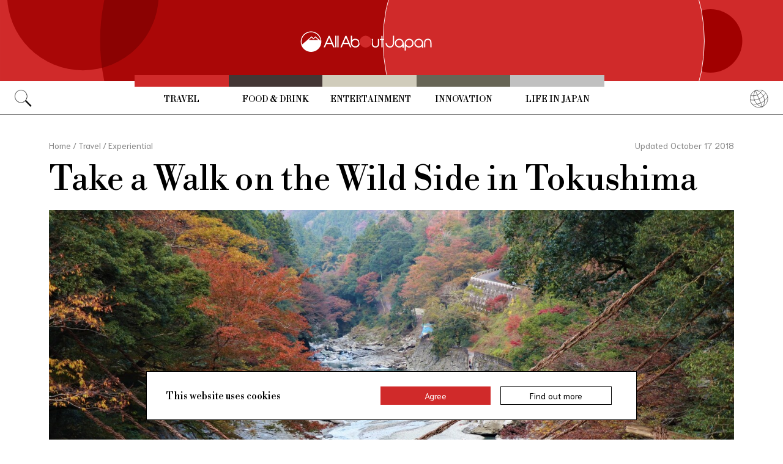

--- FILE ---
content_type: text/html; charset=UTF-8
request_url: https://allabout-japan.com/en/article/6338/
body_size: 9200
content:
<!DOCTYPE html>
<html lang="en">
<head prefix="og: http://ogp.me/ns# fb: http://ogp.me/ns/fb# article: http://ogp.me/ns/article#">
            <link rel="canonical" href="https://allabout-japan.com/en/article/6338/">
    
<link rel="preconnect" href="https://fonts.googleapis.com">
<link rel="preconnect" href="https://fonts.gstatic.com" crossorigin>
<link href="https://fonts.googleapis.com/css2?family=Libre+Bodoni:wght@400..700&family=Literata:opsz,wght@7..72,200..900&family=Niramit:ital,wght@0,200;0,300;0,400;0,500;0,600;0,700;1,200;1,300;1,400;1,500;1,600;1,700&display=swap" rel="stylesheet">


    <meta charset="UTF-8">
    <meta name="keywords" content="All About Japan, japan,Travel,Experiential,Seasonal,Natural,Rivers,Natural Japan,Traditional Japan,Tokushima,Shikoku">
    <meta name="description" content="Shikoku may be the smallest of Japan&#039;s main islands, but with places like Tokushima, it&#039;s truly full of heart. Come along with Nick as he dives headfirst into some of the natural wonders of Tokushima Prefecture!">
    <meta property="og:title" content="Take a Walk on the Wild Side in Tokushima | All About Japan">
    <meta property="og:type" content="website">
    <meta property="og:description" content="Shikoku may be the smallest of Japan&#039;s main islands, but with places like Tokushima, it&#039;s truly full of heart. Come along with Nick as he dives headfirst into some of the natural wonders of Tokushima Prefecture!">
    <meta property="og:url" content="https://allabout-japan.com/en/article/6338/">
    <meta property="og:image" content="https://imgcp.aacdn.jp/img-a/1200/900/global-aaj-front/article/2018/02/5a8d752eb39e6_5a8d7359165fd_199978261.JPG">
    <meta property="og:site_name" content="All About Japan">
    <meta property="fb:app_id" content="1634548196833464">
    <meta property="fb:pages" content="1626199600996814" />
    <meta name="twitter:card" content="summary_large_image">
    <meta name="twitter:site" content="@AllAbout_Japan">
    <meta name="twitter:title" content="Take a Walk on the Wild Side in Tokushima | All About Japan">
    <meta name="twitter:description" content="Shikoku may be the smallest of Japan&#039;s main islands, but with places like Tokushima, it&#039;s truly full of heart. Come along with Nick as he dives headfirst into some of the natural wonders of Tokushima Prefecture!">
    <meta name="twitter:image:src" content="https://imgcp.aacdn.jp/img-a/1200/900/global-aaj-front/article/2018/02/5a8d752eb39e6_5a8d7359165fd_199978261.JPG">
    <meta name="viewport" content="width=device-width, initial-scale=1, maximum-scale=1, user-scalable=no">
    <meta name="B-verify" content="989620007ca5fb37ae3463b04bfb68c838cc9e65" />

    <title>Take a Walk on the Wild Side in Tokushima | All About Japan</title>

        <link rel="alternate" hreflang="en" href="https://allabout-japan.com/en/article/6338/">
    
        
    <link rel="shortcut icon" href="https://allabout-japan.com/favicon.ico">
<link type="text/css" rel="stylesheet" href="/css/article.css?id=c730f840b07acd26da31e7d4b86f6ec7">

    <script>(function(w,d,s,l,i){w[l]=w[l]||[];w[l].push({'gtm.start':
new Date().getTime(),event:'gtm.js'});var f=d.getElementsByTagName(s)[0],
j=d.createElement(s),dl=l!='dataLayer'?'&l='+l:'';j.async=true;j.src=
'https://www.googletagmanager.com/gtm.js?id='+i+dl;f.parentNode.insertBefore(j,f);
})(window,document,'script','dataLayer','GTM-W9DBWT');</script>


<script type="text/javascript">
    function isSP() {
        if(  !( navigator.userAgent.match(/iPhone/i) || navigator.userAgent.match(/Android(.+)?Mobile/i) || navigator.userAgent.match(/BlackBerry/i) || navigator.userAgent.match(/Windows Phone/i))  ) {
            return false;
        }else{
            return true;
        }
    }

    function isTablet() {
        var ua = navigator.userAgent;
        if(  (ua.indexOf('Android') > 0 && ua.indexOf('Mobile') == -1) || ua.indexOf('iPad') > 0 || ua.indexOf('Kindle') > 0 || ua.indexOf('Silk') > 0  ) {
            return true;
        }else{
            return false;
        }
    }

    var aa = aa || {};
    aa.v = aa.v || {};

    aa.v.service = 'allabout_japan';
    aa.v.language = 'en';
            aa.v.category = 'travel';
                aa.v.sub_category = 'experiential';
                aa.v.author_type = 'writer';
                aa.v.author_id = '56';
                aa.v.author_name = 'Nicholas Rich';
                aa.v.article_id = '6338';
                aa.v.article_type = 'multiple';
                aa.v.article_pubdate = '2018-02-08';
                aa.v.article_updatedate = '2018-10-17';
                    aa.v.page_title = 'Take a Walk on the Wild Side in Tokushima';
    
    if (isSP()) {
        aa.v.device = 'sp';
    } else {
        aa.v.device = 'pc';
    }
</script>

    <script>(function(w,d,s,l,i){w[l]=w[l]||[];w[l].push({'gtm.start':
new Date().getTime(),event:'gtm.js'});var f=d.getElementsByTagName(s)[0],
j=d.createElement(s),dl=l!='dataLayer'?'&l='+l:'';j.async=true;j.src=
'https://www.googletagmanager.com/gtm.js?id='+i+dl;f.parentNode.insertBefore(j,f);
})(window,document,'script','dataLayer','GTM-W9DBWT');</script>


<script type="text/javascript">
    function isSP() {
        if(  !( navigator.userAgent.match(/iPhone/i) || navigator.userAgent.match(/Android(.+)?Mobile/i) || navigator.userAgent.match(/BlackBerry/i) || navigator.userAgent.match(/Windows Phone/i))  ) {
            return false;
        }else{
            return true;
        }
    }

    function isTablet() {
        var ua = navigator.userAgent;
        if(  (ua.indexOf('Android') > 0 && ua.indexOf('Mobile') == -1) || ua.indexOf('iPad') > 0 || ua.indexOf('Kindle') > 0 || ua.indexOf('Silk') > 0  ) {
            return true;
        }else{
            return false;
        }
    }

    var aa = aa || {};
    aa.v = aa.v || {};

    aa.v.service = 'allabout_japan';
    aa.v.language = 'en';
            aa.v.category = 'travel';
                aa.v.sub_category = 'experiential';
                aa.v.author_type = 'writer';
                aa.v.author_id = '56';
                aa.v.author_name = 'Nicholas Rich';
                aa.v.article_id = '6338';
                aa.v.article_type = 'multiple';
                aa.v.article_pubdate = '2018-02-08';
                aa.v.article_updatedate = '2018-10-17';
                    aa.v.page_title = 'Take a Walk on the Wild Side in Tokushima';
    
    if (isSP()) {
        aa.v.device = 'sp';
    } else {
        aa.v.device = 'pc';
    }
</script>            <script type="text/javascript" async="async" src="//widgets.outbrain.com/outbrain.js"></script>
    
    <!-- Facebook Pixel Code -->
    <script>
    !function(f,b,e,v,n,t,s){if(f.fbq)return;n=f.fbq=function(){n.callMethod?
    n.callMethod.apply(n,arguments):n.queue.push(arguments)};if(!f._fbq)f._fbq=n;
    n.push=n;n.loaded=!0;n.version='2.0';n.queue=[];t=b.createElement(e);t.async=!0;
    t.src=v;s=b.getElementsByTagName(e)[0];s.parentNode.insertBefore(t,s)}(window,
    document,'script','https://connect.facebook.net/en_US/fbevents.js');

    fbq('init', '1519245875051082');
    fbq('track', "PageView");
    fbq('track', 'ViewContent');
    fbq('track', 'Search');</script>

    <noscript><img height="1" width="1" style="display:none"
    src="https://www.facebook.com/tr?id=1519245875051082&ev=PageView&noscript=1"
    /></noscript>
    <!-- End Facebook Pixel Code -->

<script async src="https://securepubads.g.doubleclick.net/tag/js/gpt.js"></script>
<script>
  var googletag = googletag || {};
  googletag.cmd = googletag.cmd || [];
</script>

<script src="/js/general.js?id=5ca7582261c421482436dfdf3af9bffe"></script>
<script src="/js/common.js?id=486577925eb1613dec562007412e71ec"></script>
<script src="/js/return-to-top.js?id=2b44630e450271948a7e067eecbf180b"></script>
</head>

<body>

<noscript><iframe src="https://www.googletagmanager.com/ns.html?id=GTM-W9DBWT"
height="0" width="0" style="display:none;visibility:hidden"></iframe></noscript>


<!--div id="fb-root"></div-->
<script>(function(d, s, id) {
  var js, fjs = d.getElementsByTagName(s)[0];
  if (d.getElementById(id)) return;
  js = d.createElement(s); js.id = id;
  js.src = "//connect.facebook.net/en_US/sdk.js#xfbml=1&version=v2.4";
  fjs.parentNode.insertBefore(js, fjs);
}(document, 'script', 'facebook-jssdk'));</script>



<header class="pc">
    <a href="https://allabout-japan.com/en/">
        <img src="https://allabout-japan.com/image/header/banner_pc.svg" alt="allabout japan"">
    </a>

    <nav class="container">
        <!-- 検索 虫眼鏡 -->
        <div class="search_container">
            <div class="search_icon">
                <img src="https://allabout-japan.com/image/header/icon_search.png">
            </div>
            <div class="search_form">
                <form action="https://allabout-japan.com/en/search/" method="get">
                    <label onclick=""><input class="search_input" type="search" name="q" placeholder="Uncover more" required /></label>
                    <button class="search_submit" id="search" type="submit"><i class="fa fa-search"></i>Go</button>
                </form>
            </div>
        </div>

        <!-- カテゴリ -->
        <div class="topnav">
            <ul class="topnav_menu">
                                            <li class="menu_item">
                    <a class="menu_item_anchor travel" href="https://allabout-japan.com/en/travel/">Travel</a>
                </li>
                                <li class="menu_item">
                    <a class="menu_item_anchor food" href="https://allabout-japan.com/en/food/">Food &amp; Drink</a>
                </li>
                                <li class="menu_item">
                    <a class="menu_item_anchor fun" href="https://allabout-japan.com/en/fun/">Entertainment</a>
                </li>
                                <li class="menu_item">
                    <a class="menu_item_anchor innovations" href="https://allabout-japan.com/en/innovations/">Innovation</a>
                </li>
                                <li class="menu_item">
                    <a class="menu_item_anchor shopping" href="https://allabout-japan.com/en/shopping/">Life in Japan</a>
                </li>
                                        </ul>
        </div>

        <!-- 言語選択 -->
        <div class="language_container">
            <div class="language_icon">
                <img src="https://allabout-japan.com/image/header/icon_language.svg">
            </div>
            <div id="language_options" class="language_options">
                <ul>
                                            <li class="language_options_item">
                            <a class="language_options_item_link" href="https://allabout-japan.com/en/">English</a>
                        </li>
                                            <li class="language_options_item">
                            <a class="language_options_item_link" href="https://allabout-japan.com/zh-cn/">简体中文</a>
                        </li>
                                            <li class="language_options_item">
                            <a class="language_options_item_link" href="https://allabout-japan.com/zh-tw/">繁體中文</a>
                        </li>
                                            <li class="language_options_item">
                            <a class="language_options_item_link" href="https://allabout-japan.com/th/">ภาษาไทย</a>
                        </li>
                                            <li class="language_options_item">
                            <a class="language_options_item_link" href="https://allabout-japan.com/ko/">한국어</a>
                        </li>
                                            <li class="language_options_item">
                            <a class="language_options_item_link" href="https://allabout-japan.com/ja/">日本語</a>
                        </li>
                                    </ul>
            </div>
        </div>
    </nav>
</header>
<header class="sp">
    <div class="sp_nav">
        <a href="https://allabout-japan.com/en/">
            <img src="https://allabout-japan.com/image/header/banner_sp.svg" alt="allabout japan"">
        </a>
        <div>
            <object id="sp_nav_icon_object" class="sp_nav_icon" type="image/svg+xml" data="https://allabout-japan.com/image/header/icon_hamburger.svg"></object>
        </div>
    </div>

    <nav class="sp_nav_modal">
        <div class="sp_search_and_language">
            <!-- 検索 虫眼鏡 -->
            <div class="sp_search">
                <img class="sp_search_icon" src="https://allabout-japan.com/image/header/icon_search.png">

                <div class="sp_search_form">
                    <form action="https://allabout-japan.com/en/search/" method="get">
                        <label onclick=""><input class="sp_search_input" type="search" name="q" placeholder="Uncover more" required /></label>
                    </form>
                </div>
            </div>

            <!-- 言語選択 -->
            <div class="sp_language_container">
                <div class="sp_language_icon">
                    <img src="https://allabout-japan.com/image/header/icon_language.svg">
                </div>
                <div id="sp_language_options" class="sp_language_options">
                    <ul>
                                                <li><a href="https://allabout-japan.com/en/">English</a></li>
                                                <li><a href="https://allabout-japan.com/zh-cn/">简体中文</a></li>
                                                <li><a href="https://allabout-japan.com/zh-tw/">繁體中文</a></li>
                                                <li><a href="https://allabout-japan.com/th/">ภาษาไทย</a></li>
                                                <li><a href="https://allabout-japan.com/ko/">한국어</a></li>
                                                <li><a href="https://allabout-japan.com/ja/">日本語</a></li>
                                            </ul>
                </div>
            </div>
        </div>

        <div class="sp_nav_links">
            <a class="sp_nav_home" href="https://allabout-japan.com/en/">HOME</a>
            <ul class="sp_nav_menu">
                                                <li class="sp_menu_item">
                    <a class="sp_menu_item_anchor travel" href="https://allabout-japan.com/en/travel/">Travel</a>
                </li>
                                <li class="sp_menu_item">
                    <a class="sp_menu_item_anchor food" href="https://allabout-japan.com/en/food/">Food &amp; Drink</a>
                </li>
                                <li class="sp_menu_item">
                    <a class="sp_menu_item_anchor fun" href="https://allabout-japan.com/en/fun/">Entertainment</a>
                </li>
                                <li class="sp_menu_item">
                    <a class="sp_menu_item_anchor innovations" href="https://allabout-japan.com/en/innovations/">Innovation</a>
                </li>
                                <li class="sp_menu_item">
                    <a class="sp_menu_item_anchor shopping" href="https://allabout-japan.com/en/shopping/">Life in Japan</a>
                </li>
                                            </ul>
        </div>

        <hr class="short">

        <div class="sp_nav_abouts">
            <a class="sp_nav_abouts_anchor" href="https://allabout-japan.com/en/about/">About Us</a>
            <a class="sp_nav_abouts_anchor" href="https://allabout-japan.com/en/site-policy/">Site Policy</a>
        </div>
    </nav>


</header>
<main class="main container">
<article class="article_container">
    <div class="article_meta">
        
        <aside>
            <div class="breadcrumb">
    <a href="https://allabout-japan.com/en/" class="breadcrumb_link"><span>Home</span></a>
        <span class="breadcrumb_delimiter">/</span> 
    <a href="https://allabout-japan.com/en/travel/" class="breadcrumb_link"><span>Travel</span></a>
        <span class="breadcrumb_delimiter">/</span> 
    <a href="https://allabout-japan.com/en/travel/experiential/" class="breadcrumb_link"><span>Experiential</span></a>
    </div>
        </aside>

        
        <time class="updated_time" datetime="2018-10-17">Updated October 17 2018</time>
    </div>

    
    <header class="article_header">
        
        <h1 class="main_title">Take a Walk on the Wild Side in Tokushima</h1>

        
                <div class="article_image_area no_link">
            <figure class="article_image_component">
        <img class="article_image" loading="eager" src="https://imgcp.aacdn.jp/img-a/1440/auto/global-aaj-front/article/2018/02/5a8d752eb39e6_5a8d7359165fd_199978261.JPG" alt="Take a Walk on the Wild Side in Tokushima">
    
    
    </figure>        </div>
        
        <div class="article_header_description_area">
            <div class="article_header_description_main">
                                
                <p class="lead_txt">Shikoku may be the smallest of Japan's main islands, but with places like Tokushima, it's truly full of heart. Come along with Nick as he dives headfirst into some of the natural wonders of Tokushima Prefecture!</p>
                
                
                <address class="article_written_by">
                    <a class="article_written_link" href="/en/author/detail/56/">
                        By Nicholas Rich
                    </a>
                </address>
            </div>

            
            <aside>
                <ul class="share_social">
        <li>
        <span class="share_social_label">Share:</span>
    </li>

    
    <li class="share_social_icon_item">
        <a href="http://twitter.com/share?text=Take%20a%20Walk%20on%20the%20Wild%20Side%20in%20Tokushima&amp;url=https%3A%2F%2Fallabout-japan.com%2Fen%2Farticle%2F6338%2F&amp;hashtags=AllAboutJapan&amp;via=AllAbout_Japan" onClick="window.open(this.href, 'tweetwindow', 'width=550, height=450, personalbar=0, toolbar=0, scrollbars=1, resizable=1'); return false;">
            <img class="sns_icon" src="https://allabout-japan.com/image/sns/x_twitter.png" alt="x logo">
        </a>
    </li>
    
    <li class="share_social_icon_item">
        <a href="http://www.facebook.com/sharer.php?u=https%3A%2F%2Fallabout-japan.com%2Fen%2Farticle%2F6338%2F&amp;t=Take%20a%20Walk%20on%20the%20Wild%20Side%20in%20Tokushima" onclick="window.open(this.href, 'window', 'width=550, height=450,personalbar=0,toolbar=0,scrollbars=1,resizable=1'); return false;">
            <img class="sns_icon" src="https://allabout-japan.com/image/sns/facebook.png" alt="facebook logo">        </a>
    </li>
    
    </ul>            </aside>
        </div>
    </header>

    <div class="article_body">
        <div class="article_body_contents_area">
            
            
            
            
                        <section class="article_body_section" >
                                <h2 class="section_title">Oboke &amp; Koboke</h2>
                
                                <div class="article_image_area no_link">
                    <figure class="article_image_component">
        <img class="article_image" loading="lazy" src="https://imgcp.aacdn.jp/img-a/1200/auto/global-aaj-front/article/2018/02/5a8d75305f1f1_5a8d743df27a8_360735646.jpg" alt="Oboke &amp; Koboke">
    
    
    </figure>                </div>
                
                <p class="contents_body_txt">Upstream of the Yoshinogawa River, which runs through all four of Shikoku’s prefectures, lie the Oboke and Koboke gorges. The Japanese word <i>boke </i>(歩危) literally means "dangerous to walk," and visually speaking the gorges live up to their name. The Oboke and Koboke were carved through the mountainous Shikoku landscape by the Yoshinogawa over 200 million years ago. They run for about 8 kilometers (almost 5 miles), and the way the sunlight reflects off the water causes it to look a brilliant blue.</p>
            </section>
            
            
            
            
            
            
            
            
            
                        <section class="article_body_section" >
                
                                <div class="article_image_area no_link">
                    <figure class="article_image_component">
        <img class="article_image" loading="lazy" src="https://imgcp.aacdn.jp/img-a/1200/auto/global-aaj-front/article/2018/02/5a8d753174811_5a8d7414798b4_1019589097.JPG" alt="">
    
    
    </figure>                </div>
                
                <p class="contents_body_txt">The jagged rocks of the gorge are covered with trees, which means visitors can enjoy the vibrant colors of the leaves in fall, beautiful cherry blossoms in spring, powdery snowfall in winter, and verdant greenery in summer. There are several ways to enjoy the view, such as the viewing platforms that run alongside the JR Dosan Line, or on the train itself.</p>
            </section>
            
            
            
            
            
            
            
            
            
                        <section class="article_body_section" >
                
                                <div class="article_image_area has_link">
                    <figure class="article_image_component">
        <a href="https://www.pref.tokushima.lg.jp/en/japanese/tourism/spot/ooboke-koboke" target="_blank" rel="noopener">
        <img class="article_image" loading="lazy" src="https://imgcp.aacdn.jp/img-a/1200/auto/global-aaj-front/article/2018/02/5a8d7532838d1_5a8d7460e01f9_1120609288.JPG" alt="">
    </a>
    
    
    </figure>                </div>
                
                <p class="contents_body_txt">But the best way is definitely via sightseeing boat. The roundtrip is about 25 minutes, and gently cruising the rapids alongside these ancient rock formations really makes you feel like you’ve gone back in time.</p>
            </section>
            
            
            
            
            
            
            
            
            
                        <section class="article_body_section" >
                                <h2 class="section_title">Iya Valley</h2>
                
                                <div class="article_image_area no_link">
                    <figure class="article_image_component">
        <img class="article_image" loading="lazy" src="https://imgcp.aacdn.jp/img-a/1200/auto/global-aaj-front/article/2018/02/5a8d7533a3c3c_5a8d74ede17e5_500454901.JPG" alt="Iya Valley">
    
    
    </figure>                </div>
                
                <p class="contents_body_txt">Surrounded by mountains in the western part of Tokushima lies the Iya Valley. Created by the Iya River, a tributary of the Yoshinogawa, the area is known for the surrounding wilderness as well as vine suspension bridges that were used to traverse to either side. Although there used to be many such bridges throughout the valley, now only three remain.</p>
            </section>
            
            
            
            
            
            
            
            
            
                        <section class="article_body_section" >
                
                                <div class="article_image_area no_link">
                    <figure class="article_image_component">
        <img class="article_image" loading="lazy" src="https://imgcp.aacdn.jp/img-a/1200/auto/global-aaj-front/article/2018/02/5a8d7534b90ee_5a8d74d2f02e1_2050413989.JPG" alt="">
    
    
    </figure>                </div>
                
                <p class="contents_body_txt">Mysteriously, no one is sure exactly why or when they were originally built. One legend attributes the bridges to the Heike clan, who built them to be easily destroyed if they were pursued by their vengeful enemies, the Genji. It’s no understatement when I say the Iya Vine Bridge is one of those places that must be seen to be believed.</p>
            </section>
            
            
            
            
            
            
            
            
            
                        <section class="article_body_section" >
                
                                <div class="article_image_area has_link">
                    <figure class="article_image_component">
        <a href="https://www.pref.tokushima.lg.jp/en/japanese/tourism/spot/kazurabashi" target="_blank" rel="noopener">
        <img class="article_image" loading="lazy" src="https://imgcp.aacdn.jp/img-a/1200/auto/global-aaj-front/article/2018/02/5a8d7535c6dc2_5a8d7508ac68f_887281711.JPG" alt="">
    </a>
    
    
    </figure>                </div>
                
                <p class="contents_body_txt">Today, the bridge is reinforced by metal cables but is still composed of 5 tons of vines that are replaced every three years. I'm not afraid of heights, but the swaying of the bridge with each step I took was a bit harrowing at first, and the view between the planks of the valley below had my pulse racing. It was a thrilling experience made all the better by the gorgeous scenery surrounding me.</p>
            </section>
            
            
            
            
            
            
            
            
            
                        <section class="article_body_section" >
                                <h2 class="section_title">Naruto</h2>
                
                                <div class="article_image_area no_link">
                    <figure class="article_image_component">
        <img class="article_image" loading="lazy" src="https://imgcp.aacdn.jp/img-a/1200/auto/global-aaj-front/article/2018/02/5a8d76579314c_5a8d7587a9cb2_1848557981.jpg" alt="Naruto">
    
    
    </figure>                </div>
                
                <p class="contents_body_txt">No, not <i>that</i> <a href="https://allabout-japan.com/en/article/2853/" target="_blank">Naruto</a>. The Naruto Strait is another of Tokushima’s wild bodies of water. It connects the Pacific Ocean with the Seto Inland Sea and boasts the fastest tidal current in Japan. It also separates Shikoku from Japan's main island, Honshu, and is spanned by the Onaruto Bridge. Constructed in 1985, the Onaruto Bridge measures 876 meters (about 2,900 feet) and is one of the largest bridges in the world. One of its key features is its enclosed pedestrian walkway beneath the roadway, the Uzu no Michi, with an observatory 45 meters above the water, the perfect place to view the Naruto Uzushio!</p>
            </section>
            
            
            
            
            
            
            
            
            
                        <section class="article_body_section" >
                
                                <div class="article_image_area no_link">
                    <figure class="article_image_component">
        <img class="article_image" loading="lazy" src="https://imgcp.aacdn.jp/img-a/1200/auto/global-aaj-front/article/2018/02/5a8d7658f2d64_5a8d75e796b6e_116939557.jpg" alt="">
    
    
    </figure>                </div>
                
                <p class="contents_body_txt">The <i>uzushio </i>are whirlpools created by the tidal currents rushing through the strait twice a day. Winter is when the currents are the strongest and the whirlpools can get up to about 20 meters (about 65.5 feet) at their peak.</p>
            </section>
            
            
            
            
            
            
            
            
            
                        <section class="article_body_section" >
                
                                <div class="article_image_area has_link">
                    <figure class="article_image_component">
        <a href="https://www.pref.tokushima.lg.jp/en/japanese/tourism/spot/uzushio" target="_blank" rel="noopener">
        <img class="article_image" loading="lazy" src="https://imgcp.aacdn.jp/img-a/1200/auto/global-aaj-front/article/2018/02/5a8d765a5777a_5a8d76130b948_433706075.jpg" alt="">
    </a>
    
    
    </figure>                </div>
                
                <p class="contents_body_txt">While I didn't traverse the bridge, I did have the privilege of riding a sightseeing ferry through the strait to try to spot some whirlpools myself. The view was spectacular, made even more impressive with the strength of the wind and the ferocity of the current.</p>
            </section>
            
            
            
            
            
            
            
            
            
                        <section class="article_body_section" >
                
                                <div class="article_image_area no_link">
                    <figure class="article_image_component">
        <img class="article_image" loading="lazy" src="https://imgcp.aacdn.jp/img-a/1200/auto/global-aaj-front/article/2018/02/5a8d765b93758_5a8d763390a2e_970341912.JPG" alt="">
    
    
    </figure>                </div>
                
                <p class="contents_body_txt">But these are just a few of the natural wonders waiting in Tokushima. With so much to explore, any naturalist or thrill seeker should put Tokushima at the top of their list when planning a trip to Japan!</p>
            </section>
            
            
            
            
            
                    </div>

        <div class="article_side_area">
            <aside>
                                    <div class="article_ad">
                        <script>
  googletag.cmd.push(function() {
    googletag.defineSlot('/4872126/aa_AAJ_article_1stRec', [[336, 280], [300, 250], [300, 600]], 'div-gpt-ad-1525744191340-0').addService(googletag.pubads());
    googletag.pubads().enableSingleRequest();
    googletag.enableServices();
  });
</script>
<!-- /4872126/aa_AAJ_article_1stRec -->
<div id='div-gpt-ad-1525744191340-0'style="text-align: center;">
<script>
googletag.cmd.push(function() { googletag.display('div-gpt-ad-1525744191340-0'); });
</script>
</div>
                    </div>
                    <div class="article_ad">
                        <script>
  googletag.cmd.push(function() {
    googletag.defineSlot('/4872126/aa_AAJ_article_2ndRec', [[336, 280], [300, 250]], 'div-gpt-ad-1525744240477-0').addService(googletag.pubads());
    googletag.pubads().enableSingleRequest();
    googletag.enableServices();
  });
</script>

<!-- /4872126/aa_AAJ_article_2ndRec -->
<div id='div-gpt-ad-1525744240477-0'style="text-align: center;">
<script>
googletag.cmd.push(function() { googletag.display('div-gpt-ad-1525744240477-0'); });
</script>
</div>
                    </div>
                            </aside>
            <div>
                
                                <div class="article_tags_area">
                    <div>
                        <span class="article_tags_label">Tags</span>
                    </div>

                                        <div class="article_tag_layout">
                        <div class="tag_component">
    <a href="/en/tag/river/">
        <div class="tag_box">
            Rivers
        </div>
    </a>
</div>
                    </div>
                                        <div class="article_tag_layout">
                        <div class="tag_component">
    <a href="/en/tag/natural-japan/">
        <div class="tag_box">
            Natural Japan
        </div>
    </a>
</div>
                    </div>
                                        <div class="article_tag_layout">
                        <div class="tag_component">
    <a href="/en/tag/traditional-japan/">
        <div class="tag_box">
            Traditional Japan
        </div>
    </a>
</div>
                    </div>
                                        <div class="article_tag_layout">
                        <div class="tag_component">
    <a href="/en/tag/tokushima/">
        <div class="tag_box">
            Tokushima
        </div>
    </a>
</div>
                    </div>
                                        <div class="article_tag_layout">
                        <div class="tag_component">
    <a href="/en/tag/shikoku/">
        <div class="tag_box">
            Shikoku
        </div>
    </a>
</div>
                    </div>
                                    </div>
                
                
                <div class="article_side_author_area">
                    <address class="author-profile-area">
    <a href="/en/author/detail/56/">
                <img class="profile_image" loading="lazy" src="https://imgcp.aacdn.jp/img-a/240/auto/global-aaj-front/author/2017/05/591c251fe6823_591c24e66a0eb_273383369.jpg" alt="Nicholas Rich" width="60">
                <p class="profile_txt">I <i>still</i> live in Kawasaki, but I work in the AAJ office now as the English editor. I spend most of my free time studying, reading comics, watching movies and gaming (video, board <i>and</i> tabletop). I love to travel, eat good food and drink.</p>
    </a>
    </address>
                </div>

                                <div class="article_side_latest_area">
                    
                    <aside class="author_latest">
                        <span class="author_latest_label">Also recently by Nicholas Rich</span>
                        <ul>
                                                        <li class="author_latest_item">
                                <a class="author_latest_link_txt" href="/en/article/9211/">Enjoy Hitachi Seaside Park From Home</a>
                            </li>
                                                        <li class="author_latest_item">
                                <a class="author_latest_link_txt" href="/en/article/8823/">Dine &amp; Drive Around Tokyo with Willer Bus</a>
                            </li>
                                                        <li class="author_latest_item">
                                <a class="author_latest_link_txt" href="/en/article/8817/">Deep Dive Kanto Day Trips</a>
                            </li>
                                                    </ul>
                    </aside>
                </div>
                
                                <aside class="article_side_banner_area">
                    <a href="https://world-natural-heritage.jp/en/" target="_blank">
    <img src="https://allabout-japan.com/image/banner/world-natural-heritage.jpg" alt="World Natural Heritage">
</a>                </aside>
                            </div>
        </div>
    </div>

    </article>

<hr class="bottom_hr">

<div class="article_bottom_container">
        <aside class="related_articles">
        <span class="related_article_label">Related Articles</span>

        <div class="related_article_grid">
         
            <article class="article_card">
    
    <a class="article_card_link" href="/en/article/11453/">
        <div class="article_card_contents">
            <div class="article_card_thumbnail">
                <img src="https://imgcp.aacdn.jp/img-a/400/auto/global-aaj-front/article/2026/01/695f238f8a79c_695f22ff6677f_163535998.jpg" alt="Exploring Traditional Japanese Elegance Through Seiko Presage">
            </div>
            <div>
                <h2 class="article_card_title">
                    Exploring Traditional Japanese Elegance Through Seiko Presage
                </h2>
                <p class="article_card_lead">
                    A journey that links the bustling heart of Tokyo with a small community on the city’s mountainous western fringe   reveals the story of a pioneering watch company  and the traditional artisanship that helped inspire one of its latest collections.
                </p>
            </div>
        </div>
    </a>
</article>         
            <article class="article_card">
    
    <a class="article_card_link" href="/en/article/11449/">
        <div class="article_card_contents">
            <div class="article_card_thumbnail">
                <img src="https://imgcp.aacdn.jp/img-a/400/auto/global-aaj-front/article/2025/12/6937e94568158_6937e8fc0d7d8_212972949.jpg" alt="RIHGA Royal Hotels launches new hot spring resort brand–“Noir by RIHGA”">
            </div>
            <div>
                <h2 class="article_card_title">
                    RIHGA Royal Hotels launches new hot spring resort brand–“Noir by RIHGA”
                </h2>
                <p class="article_card_lead">
                    Royal Hotel Co., Ltd. has announced plans to open Noir by RIHGA Kobe Arima, a new hot spring resort under the Noir by RIHGA brand, in the Arima area of Kita Ward, Kobe, Hyogo Prefecture. The opening is scheduled for late February 2028. Making the most of its location along the Arima River, the property is planned as a luxury hotel where guests can enjoy seasonal scenery from their rooms, relax in Arima’s famous hot springs, and take time to savor local cuisine at a leisurely pace.
                </p>
            </div>
        </div>
    </a>
</article>         
            <article class="article_card">
    
    <a class="article_card_link" href="/en/article/11447/">
        <div class="article_card_contents">
            <div class="article_card_thumbnail">
                <img src="https://imgcp.aacdn.jp/img-a/400/auto/global-aaj-front/article/2025/12/6937e77a149fa_6937e6e19efdc_1702236123.jpg" alt="Booking.com Announces Its 10 Travel Predictions for 2026">
            </div>
            <div>
                <h2 class="article_card_title">
                    Booking.com Announces Its 10 Travel Predictions for 2026
                </h2>
                <p class="article_card_lead">
                    Online travel agency Booking.com has released its list of ten “Travel Predictions” for 2026. Based on a survey of around 30,000 travelers from 33 countries and regions around the world, the theme is “The Era of YOU.” The report highlights new styles of travel that combine technology with individual tastes and values, such as trips that immerse travelers in fantasy worlds, stays where robots handle household chores, and wellness getaways that incorporate beauty-focused technology.
                </p>
            </div>
        </div>
    </a>
</article>         
            <article class="article_card">
    
    <a class="article_card_link" href="/en/article/11439/">
        <div class="article_card_contents">
            <div class="article_card_thumbnail">
                <img src="https://imgcp.aacdn.jp/img-a/400/auto/global-aaj-front/article/2025/10/6902cc86a57b2_6902cba9b3909_1555305718.jpg" alt="teamLab Planets Named “Asia’s Leading Tourist Attraction” Again, Surpasses 10 Million Visitors">
            </div>
            <div>
                <h2 class="article_card_title">
                    teamLab Planets Named “Asia’s Leading Tourist Attraction” Again, Surpasses 10 Million Visitors
                </h2>
                <p class="article_card_lead">
                    The digital art museum teamLab Planets TOKYO DMM, located in Toyosu, Tokyo, has been named “Asia’s Leading Tourist Attraction” at the World Travel Awards 2025, one of the most prestigious honors in the global travel industry. This marks its second win, following the award in 2023. Since opening seven years and three months ago, the museum has welcomed over 10 million visitors, with about half being international travelers.
                </p>
            </div>
        </div>
    </a>
</article>                </div>
    </aside>
    </div>

</main>

<footer class="footer">
    <div class="container">
        <div class="footer_links">
            <ul class="footer_menu">
                                                <li class="footer_menu_item">
                    <a class="footer_menu_item_anchor travel" href="https://allabout-japan.com/en/travel/">Travel</a>
                </li>
                                <li class="footer_menu_item">
                    <a class="footer_menu_item_anchor food" href="https://allabout-japan.com/en/food/">Food &amp; Drink</a>
                </li>
                                <li class="footer_menu_item">
                    <a class="footer_menu_item_anchor fun" href="https://allabout-japan.com/en/fun/">Entertainment</a>
                </li>
                                <li class="footer_menu_item">
                    <a class="footer_menu_item_anchor innovations" href="https://allabout-japan.com/en/innovations/">Innovation</a>
                </li>
                                <li class="footer_menu_item">
                    <a class="footer_menu_item_anchor shopping" href="https://allabout-japan.com/en/shopping/">Life in Japan</a>
                </li>
                                            </ul>

            <div class="footer_sns">
                <span class="footer_sns_label">See us on, and join in the conversation</span>

                                    <ul class="footer_sns_icons">
                                                <li><a href="https://instagram.com/allabout_japan_/" target="_blank"><img class="sns_icon" src="https://allabout-japan.com/image/sns/instagram.png" alt="instagram logo"></a></li>
                        <li><a href="https://www.facebook.com/AllAboutJapan.en" target="_blank"><img class="sns_icon" src="https://allabout-japan.com/image/sns/facebook.png" alt="facebook logo"></a></li>

                                            </ul>
                            </div>
        </div>

        <div class="footer_abouts">
            <a class="footer_abouts_anchor" href="https://allabout-japan.com/en/about/">About Us</a>
            <a class="footer_abouts_anchor" href="https://allabout-japan.com/en/site-policy/">Site Policy</a>
        </div>

        <div class="footer_logo">
            <img class="footer_logo_img" src="https://allabout-japan.com/image/common/logo.jpg" alt="all about japan">
            <p class="footer_copyright">&copy;AllAbout-Japan.com - All rights reserved.</p>
        </div>

            </div>
</footer>
<div id="return_to_top" class="return_to_top">
    <img src="https://allabout-japan.com/image/common/return_to_top.png">
</div>

<script type="text/javascript">
    $(function(){
        if (!localStorage.getItem('cookieAccepted')) {
            $('.cookie-message').show();
        }
        $('.cookie-agree').on('click', function() {
            $('.cookie-message').hide();
            localStorage.setItem('cookieAccepted', 'true');
        });
    });
</script>

<div class="cookie-message">
    <div class="cookie-content">
        <p class="cookie-text">This website uses cookies</p>
        <button class="cookie-agree">Agree</button>
        <a class="cookie-more" href="https://allabout-japan.com/en/site-policy/eu/" target="_blank">Find out more</a>
    </div>
</div>


<script async src="//platform.twitter.com/widgets.js" charset="utf-8"></script>
<script async defer src="//platform.instagram.com/en_US/embeds.js"></script>
</body>
</html>


--- FILE ---
content_type: text/html; charset=utf-8
request_url: https://www.google.com/recaptcha/api2/aframe
body_size: 183
content:
<!DOCTYPE HTML><html><head><meta http-equiv="content-type" content="text/html; charset=UTF-8"></head><body><script nonce="5kJ7pGrAwuE5yaHfV3-Cgw">/** Anti-fraud and anti-abuse applications only. See google.com/recaptcha */ try{var clients={'sodar':'https://pagead2.googlesyndication.com/pagead/sodar?'};window.addEventListener("message",function(a){try{if(a.source===window.parent){var b=JSON.parse(a.data);var c=clients[b['id']];if(c){var d=document.createElement('img');d.src=c+b['params']+'&rc='+(localStorage.getItem("rc::a")?sessionStorage.getItem("rc::b"):"");window.document.body.appendChild(d);sessionStorage.setItem("rc::e",parseInt(sessionStorage.getItem("rc::e")||0)+1);localStorage.setItem("rc::h",'1769805512205');}}}catch(b){}});window.parent.postMessage("_grecaptcha_ready", "*");}catch(b){}</script></body></html>

--- FILE ---
content_type: image/svg+xml
request_url: https://allabout-japan.com/image/header/banner_sp.svg
body_size: 2386
content:
<svg width="1540" height="160" viewBox="0 0 1540 160" fill="none" xmlns="http://www.w3.org/2000/svg">
    <mask id="mask0_1_5074" style="mask-type:alpha" maskUnits="userSpaceOnUse" x="0" y="0" width="1540"
        height="160">
        <rect width="1540" height="160" fill="#D02A2A" />
    </mask>
    <g mask="url(#mask0_1_5074)">
        <rect width="1540" height="160" fill="#D02A2A" />
        <circle cx="535" cy="80" r="388" fill="#AA0707" style="mix-blend-mode:plus-darker">
            <animate attributeName="cx" begin="0s" dur="6s" from="525" to="589" fill="freeze"
                repeatCount="0" />
        </circle>
        <circle cx="163" cy="-51" r="149" fill="#D02A2A" style="mix-blend-mode:multiply">
            <animate attributeName="cy" begin="0s" dur="6s" from="-51" to="-7" fill="freeze"
                repeatCount="0" />
        </circle>
        <circle cx="1421.5" cy="80.5" r="26.5" fill="black" style="mix-blend-mode:overlay">
            <animate attributeName="r" begin="0s" dur="6s" from="39.5" to="58.5" fill="freeze"
                repeatCount="0" />
            <animate attributeName="cx" begin="0s" dur="6s" from="1431.5" to="1405.5" fill="freeze"
                repeatCount="0" />
        </circle>
        <circle cx="1098.5" cy="80.5" r="316" fill="#D02A2A">
            <animate attributeName="cx" begin="0s" dur="6s" from="1104.5" to="1066.5" fill="freeze"
                repeatCount="0" />
        </circle>
    </g>
    <g transform="translate(-1070, -124) scale(2.5)">
        <path
            d="M648.479 70.5381H646.286L636.443 93.2587H639.217L642.08 86.7671H652.55L655.459 93.2587H658.143L648.479 70.6271V70.5381ZM647.808 75.2512L651.611 84.3216H643.199L647.002 75.2512H647.852H647.808ZM679.262 70.5381L669.418 93.2587H672.192L675.056 86.7671H685.57L688.434 93.2587H691.118L681.409 70.5381H679.217H679.262ZM680.783 75.2512L684.586 84.3216H676.174L679.978 75.2512H680.828H680.783ZM661.723 70.4937V93.2587H659.306V70.4937H661.723ZM665.928 70.4937V93.2587H663.557V70.4937H665.928ZM755.727 78.8527H752.416V93.2587H750V78.8527H747.136V76.7629H750V70.7605H752.371V76.7629H755.682V78.8527H755.727ZM706.376 80.5867C704.855 78.0079 702.036 76.2739 698.814 76.2739C695.593 76.2739 694.072 77.341 692.461 78.9861V70.4492H690.045V84.9441C690.045 89.7461 693.982 93.6588 698.814 93.6588C703.646 93.6588 706.376 90.8577 707.315 87.0339C706.644 85.4777 706.286 83.7881 706.286 82.054C706.286 80.32 706.286 81.0758 706.376 80.5867ZM698.814 91.3023C695.324 91.3023 692.461 88.5011 692.461 84.9886C692.461 81.476 695.324 78.6748 698.814 78.6748C702.304 78.6748 705.168 81.5205 705.168 84.9886C705.168 88.4567 702.304 91.3023 698.814 91.3023ZM745.705 76.7629V84.8552C745.705 87.1228 745.436 88.8124 744.899 89.9684C744.362 91.1244 743.557 92.0582 742.483 92.6806C741.409 93.3476 740.067 93.6588 738.456 93.6588C736.846 93.6588 735.503 93.3476 734.385 92.6806C733.311 92.0137 732.461 91.08 731.924 89.9239C731.521 89.0792 731.297 87.9231 731.208 86.5003C731.745 85.122 732.013 83.6102 732.013 82.0096C732.013 80.4089 731.7 78.8082 731.118 77.3854V76.7185H733.535V84.455C733.535 86.278 733.624 87.5674 733.848 88.2344C734.116 89.1681 734.698 89.9684 735.503 90.502C736.309 91.08 737.293 91.3468 738.456 91.3468C739.62 91.3468 740.559 91.08 741.365 90.5464C742.17 90.0129 742.707 89.3015 743.02 88.4122C743.244 87.7897 743.333 86.5003 743.333 84.455V76.7185H745.749L745.705 76.7629Z"
            fill="white" />
        <path
            d="M719.127 70.4492C725.615 70.4492 730.85 75.6514 730.85 82.0985C730.85 88.5456 725.615 93.7478 719.127 93.7478C712.64 93.7478 707.405 88.5456 707.405 82.0985C707.405 75.6514 712.64 70.4492 719.127 70.4492Z"
            fill="#D02A2A" />
        <path
            d="M836.532 93.2142V85.4777C836.532 83.4769 836.622 82.143 836.845 81.5205C837.159 80.6313 837.696 79.9198 838.501 79.3863C839.306 78.8527 840.246 78.586 841.409 78.586C842.528 78.586 843.512 78.8527 844.317 79.3863C845.123 79.9198 845.66 80.6313 845.973 81.5205C846.197 82.143 846.286 83.4324 846.286 85.4777V93.2142H848.702V85.122C848.702 82.8544 848.434 81.1648 847.897 80.0088C847.36 78.8527 846.555 77.919 845.481 77.2965C844.407 76.6296 843.065 76.3184 841.454 76.3184C839.843 76.3184 838.501 76.6296 837.427 77.2965C836.353 77.9635 835.548 78.8527 835.011 80.0088C834.474 81.1648 834.206 82.8989 834.206 85.122V93.2142H836.622H836.532Z"
            fill="white" />
        <path
            d="M823.602 93.7033C826.107 93.7033 828.345 92.6362 829.955 90.9911V93.7033H832.371V85.0331C832.371 80.2311 828.434 76.3184 823.602 76.3184C821.096 76.3628 819.038 77.2521 817.427 78.8527C816.085 80.32 814.966 81.9207 814.877 85.0331C815.145 91.4357 820.336 93.7033 823.647 93.7033H823.602ZM823.602 78.6749C827.092 78.6749 829.955 81.476 829.955 84.9886C829.955 88.4567 827.092 91.3023 823.602 91.3023C820.112 91.3023 817.248 88.4567 817.248 84.9886C817.248 81.5205 820.112 78.6749 823.602 78.6749Z"
            fill="white" />
        <path
            d="M813.445 85.0331C813.356 81.9207 812.192 80.32 810.895 78.8527C809.284 77.2076 807.181 76.3628 804.72 76.3184C799.888 76.3184 795.951 80.2311 795.951 85.0331V99.528H798.367V90.9911C799.978 92.6807 802.215 93.7033 804.72 93.7033C808.031 93.7033 813.221 91.4357 813.49 85.0331H813.445ZM811.029 84.9886C811.029 88.4567 808.165 91.3023 804.676 91.3023C801.186 91.3023 798.322 88.4567 798.322 84.9886C798.322 81.5205 801.186 78.6749 804.676 78.6749C808.165 78.6749 811.029 81.476 811.029 84.9886Z"
            fill="white" />
        <path
            d="M785.213 93.7033C787.718 93.7033 789.955 92.6362 791.566 90.9911V93.7033H793.982V85.0331C793.982 80.2311 790.045 76.3184 785.213 76.3184C782.707 76.3628 780.649 77.2521 779.038 78.8527C777.696 80.32 776.577 81.9207 776.488 85.0331C776.756 91.4357 781.946 93.7033 785.257 93.7033H785.213ZM785.213 78.6749C788.703 78.6749 791.566 81.476 791.566 84.9886C791.566 88.4567 788.703 91.3023 785.213 91.3023C781.723 91.3023 778.859 88.4567 778.859 84.9886C778.859 81.5205 781.723 78.6749 785.213 78.6749Z"
            fill="white" />
        <path
            d="M772.595 70.4937V84.9885C772.595 88.4566 770.537 91.3467 767.047 91.3467C763.557 91.3467 760.693 88.5456 760.693 85.033C759.038 85.033 760.738 85.033 758.277 85.033C758.367 88.1454 759.53 89.7461 760.828 91.2133C762.438 92.8585 764.541 93.7033 767.002 93.7477C771.834 93.7477 774.966 89.835 774.966 85.033V70.4937H772.55H772.595Z"
            fill="white" />
        <path
            d="M611.79 61.8677C600.559 61.8677 591.432 70.8936 591.432 82.0538C591.432 93.214 600.514 102.24 611.745 102.24C622.975 102.24 632.058 93.214 632.058 82.0538C632.058 70.8936 622.975 61.8677 611.79 61.8677ZM616.577 77.5631L619.709 74.4507L620.335 73.8726L626.197 78.8969H607.002L612.774 73.9171L616.309 77.2518L616.622 77.5631H616.577ZM611.79 63.5573C621.409 63.5573 629.373 70.8492 630.313 80.1864L620.291 71.5606L616.622 75.2065L612.953 71.5606L612.819 71.7384H612.774C612.774 71.694 612.774 71.694 612.774 71.694L594.027 87.7006C593.445 85.9221 593.132 84.0102 593.132 82.0538C593.177 71.8274 601.499 63.5573 611.79 63.5573Z"
            fill="white" stroke-linejoin="round"/>
    </g>
</svg>

--- FILE ---
content_type: application/javascript; charset=utf-8
request_url: https://fundingchoicesmessages.google.com/f/AGSKWxUbARAWetrerC9HN9d9B-KOHZ4ta07cDg1diaIQkz9y6PV5mAo4Zwtt6ibn1-gB_DQ_qMj2TWTC_yP6bWyV2Milzu-IszaREtA2-G9RpILHK61Q5hD5blmtWUruJ8wWNF-YXzy13qEFbFYlltotTsNp0uSpX4HU6WH5rXx6Ym66YzqyuBCkbbgCEpNH/_/google-adwords/doubleclick.min/sidebar_ad_/ads/show./ads/inline.
body_size: -1285
content:
window['f0eed371-a580-4475-aac2-a57ae1befffd'] = true;